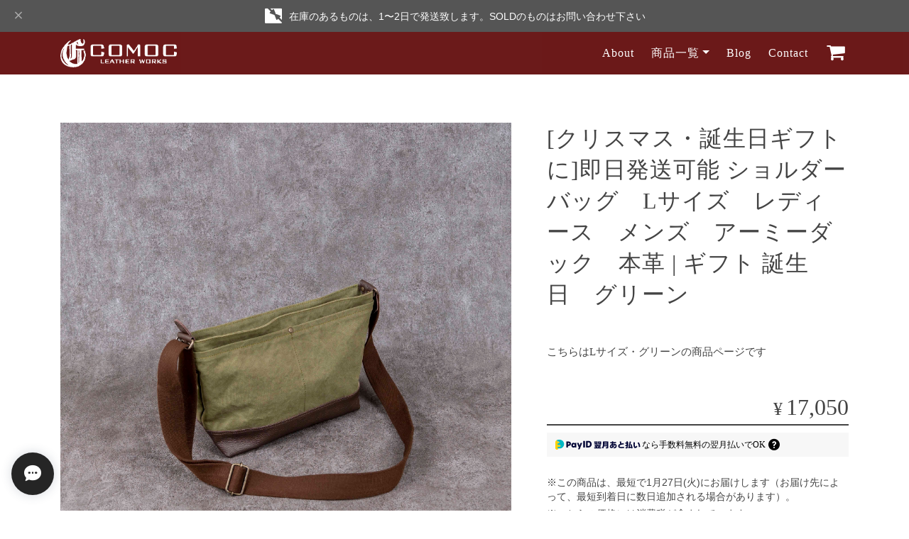

--- FILE ---
content_type: text/css
request_url: https://basefile.akamaized.net/ymtk/69688e07ae95f/relation154.min.css
body_size: 17085
content:
body{background:#fff;}body,p{color:#495158}h1,h2,h3,h4,h5,h6{color:#495158}.cards-2 .card-body p,.iconcard-text p{color:#495158}.copyright{background-color:#333940}.basic-2,.basic-1.faqblc{background-color:rgba(0,0,0,.03);}.oddCount{padding:4rem 0 0 0;}.blockOrder{display:flex;flex-direction:column;}.leadtext{order:1;}#featuredItems{order:2;}#collections{order:3;}.introduction{order:4;}.threeCards{order:5;}.parallaxbox{order:6;}.slidein-1{order:7;}#showcase{order:8;}.split{order:9;}.iconCards{order:10;}.testimonial{order:11;}.appearedmedia{order:12;}.profile{order:13;}.counter{order:14;}#itemblock{order:15;}.flowBlc{order:16;}.action{order:17;}.mapblc{order:18;}.faqblc{order:19;}.banners{order:20;}#instagramfeed{order:21;}.mailmagWidget{order:22;}body,html{width:100%;height:100%;}body,p{font-size:1rem;line-height:1.7rem;font-family:'Hiragino Sans','Hiragino Kaku Gothic ProN','ヒラギノ角ゴ ProN W3',Meiryo,メイリオ,Osaka,'MS PGothic',arial,helvetica,sans-serif;}.HeaderSansserifBold .navbar-custom .navbar-brand .logoText,.HeaderSansserifBold .container h2,.HeaderSansserifBold .container h3,.HeaderSansserifBold .container h4,.HeaderSansserifBold h1,.HeaderSansserifBold .communityItemHeader,.HeaderSansserifBold .communityUrlHeader,.HeaderSansserifBold .communityMain .communityItems .communityItem .communityItemTitle,.HeaderSansserifBold .membership .mypage .card{font-family:"Helvetica Neue","Helvetica","Hiragino Sans","Hiragino Kaku Gothic ProN","Arial","Yu Gothic","Meiryo",sans-serif;font-weight:bold!important;}.HeaderSansserifNormal .navbar-custom .navbar-brand .logoText,.HeaderSansserifNormal .container h2,.HeaderSansserifNormal .container h3,.HeaderSansserifNormal .container h4,.HeaderSansserifNormal h1,.HeaderSansserifNormal .nav-link,.HeaderSansserifNormal .communityItemHeader,.HeaderSansserifNormal .communityUrlHeader,.HeaderSansserifNormal .communityMain .communityItems .communityItem .communityItemTitle,.HeaderSansserifNormal .membership .mypage .card{font-family:"Helvetica Neue","Helvetica","Hiragino Sans","Hiragino Kaku Gothic ProN","Arial","Yu Gothic","Meiryo",sans-serif;font-weight:normal!important;}.HeaderSerif .navbar-custom .navbar-brand .logoText,.HeaderSerif .container h2,.HeaderSerif .container h3,.HeaderSerif .container h4,.HeaderSerif h1,.HeaderSerif .communityItemHeader,.HeaderSerif .communityUrlHeader,.HeaderSerif .nav-link,.HeaderSerif #appsItemCategoryTag,.HeaderSerif .communityMain .communityItems .communityItem .communityItemTitle,.HeaderSerif .membership .mypage .card{font-family:"YuMincho","Hiragino Mincho ProN","Yu Mincho","MS PMincho",serif;font-weight:normal!important;letter-spacing:1px;}.HeaderSerif .container h4{font-weight:bold!important;}.HeaderMaru .navbar-custom .navbar-brand .logoText,.HeaderMaru .container h2,.HeaderMaru .container h3,.HeaderMaru .container h4,.HeaderMaru h1,.HeaderMaru .communityItemHeader,.HeaderMaru .communityUrlHeader,.HeaderMaru .nav-link,.HeaderMaru #appsItemCategoryTag,.HeaderMaru .communityMain .communityItems .communityItem .communityItemTitle,.HeaderMaru .membership .mypage .card{font-family:"ヒラギノ丸ゴ Pro W4","ヒラギノ丸ゴ Pro","Hiragino Maru Gothic Pro","ヒラギノ角ゴ Pro W3","Hiragino Kaku Gothic Pro","HG丸ｺﾞｼｯｸM-PRO","HGMaruGothicMPRO";font-weight:bold!important;letter-spacing:1px;}.HeaderMaru .container h4{font-weight:bold!important;}.bodySansserif p,.bodySerif #itemAttention p,.bodySerif .communityRegister p,.bodySerif .informationBannerText p{font-family:'Hiragino Sans','Hiragino Kaku Gothic ProN','ヒラギノ角ゴ ProN W3',Meiryo,メイリオ,Osaka,'MS PGothic',arial,helvetica,sans-serif}.bodySerif p,.bodySerif dd,.bodySerif table,.bodySerif .about,.bodySerif .blog_body,.bodySerif #itemSelect{font-family:"Times New Roman","YuMincho","Hiragino Mincho ProN","Yu Mincho","MS PMincho",serif}.bodyMaru p,.bodyMaru .about,.bodyMaru #itemSelect,.bodyMaru #itemAttention p,.bodyMaru .communityRegister p,.bodyMaru .informationBannerText p,.bodyMaru dd,.bodySerif table,.bodyMaru .blog_body{font-family:"ヒラギノ丸ゴ Pro W4","ヒラギノ丸ゴ Pro","Hiragino Maru Gothic Pro","ヒラギノ角ゴ Pro W3","Hiragino Kaku Gothic Pro","HG丸ｺﾞｼｯｸM-PRO","HGMaruGothicMPRO"}body .membership a.link,body .membership a.edit{font-family:'Hiragino Sans','Hiragino Kaku Gothic ProN','ヒラギノ角ゴ ProN W3',Meiryo,メイリオ,Osaka,'MS PGothic',arial,helvetica,sans-serif;}.frontpage .row{opacity:.1;transform:translate(0,30px);transition:all .7s;}.header .row,.copyright .row,#notpublic .basic-1 .row,.frontpage #itemblock .row{opacity:1;transform:translate(0,0);}.row.effect-scroll{opacity:1;transform:translate(0,0)}h1,h2,h3,h4,h5,h6{font-weight:bold}h1{font-size:2.2rem;line-height:2.4rem;}h2{font-size:1.5rem;line-height:1.6;}h3{font-size:1.2rem;line-height:1.6;}h4{font-size:1.06rem;line-height:1.6;}h5{font-size:1.03rem;line-height:1.6;}h6{font-size:1rem;line-height:1.5rem;}@media (min-width:992px){h2{font-size:2rem;line-height:2.625rem}h3{font-size:1.4rem;line-height:2rem}}ul,ol{list-style:none;}.p-large{font-size:1.125rem;line-height:1.875rem;}.p-small{font-size:.875rem;line-height:1.625rem;}.p-heading{margin-bottom:4.25rem;text-align:center;}.testimonial-text{font-size:.9rem;line-height:1.5;}.HeaderSerif p.testimonial-author{font-weight:700;opacity:.6;font-family:helvetica,sans-serif!important;}.li-space-lg li{margin-bottom:.5rem;}a{color:#6f738b;text-decoration:underline;}a:hover{color:#6f738b;text-decoration:underline;}.keycolor{color:#f9636a;}.m-bottom-0{margin-bottom:0;}.m-bottom-1{margin-bottom:1rem;}.m-bottom-2{margin-bottom:2rem;}.m-bottom-3{margin-bottom:3rem;}.m-bottom-4{margin-bottom:4rem;}.m-bottom-5{margin-bottom:5rem;}.m-bottom-6{margin-bottom:6rem;}.hr-heading{display:inline-block;width:5rem;height:.4rem;margin-top:.75rem;margin-bottom:1rem;border:none;}.btn-solid-reg{display:inline-block;padding:1.375rem 2.25rem 1.375rem 2.25rem;border-width:.125rem;border-style:solid;border-radius:2rem;font-weight:bold;font-size:.875rem;line-height:0;text-decoration:none;transition:all .2s;}.btn-solid-reg:hover{text-decoration:none;transform:scale(1.1,1.1);}.btn-solid-lg{display:inline-block;padding:1rem 2rem;border-width:.125rem;border-style:solid;border-radius:2rem;font-weight:bold;font-size:.875rem;line-height:1.2;text-decoration:none;transition:all .2s;}.btn-solid-lg:hover{text-decoration:none;transform:scale(1.1,1.1);}.my-mfp-slide-bottom .zoom-anim-dialog{opacity:0;transition:all .2s ease-out;-webkit-transform:translateY(-1.25rem) perspective(37.5rem) rotateX(10deg);-ms-transform:translateY(-1.25rem) perspective(37.5rem) rotateX(10deg);transform:translateY(-1.25rem) perspective(37.5rem) rotateX(10deg);}.my-mfp-slide-bottom.mfp-ready .zoom-anim-dialog{opacity:1;-webkit-transform:translateY(0) perspective(37.5rem) rotateX(0);-ms-transform:translateY(0) perspective(37.5rem) rotateX(0);transform:translateY(0) perspective(37.5rem) rotateX(0)}.my-mfp-slide-bottom.mfp-removing .zoom-anim-dialog{opacity:0;-webkit-transform:translateY(-.625rem) perspective(37.5rem) rotateX(10deg);-ms-transform:translateY(-.625rem) perspective(37.5rem) rotateX(10deg);transform:translateY(-.625rem) perspective(37.5rem) rotateX(10deg)}.my-mfp-slide-bottom.mfp-bg{opacity:0;transition:opacity .2s ease-out;}.my-mfp-slide-bottom.mfp-ready.mfp-bg{opacity:.8;}.my-mfp-slide-bottom.mfp-removing.mfp-bg{opacity:0;}@-webkit-keyframes fadeIn{from{opacity:0}to{opacity:1}}@keyframes fadeIn{from{opacity:0}to{opacity:1}}.fadeIn{-webkit-animation:fadeIn .6s;animation:fadeIn .6s;}@-webkit-keyframes fadeOut{from{opacity:1}to{opacity:0}}@keyframes fadeOut{from{opacity:1}to{opacity:0}}.fadeOut{-webkit-animation:fadeOut .8s;animation:fadeOut .8s;}.navbarWrap{position:relative}.informationBannerText p{margin:0;font-size:inherit;color:inherit;line-height:inherit;}a.informationBanner{text-decoration:none;color:inherit;}.infoBanner{position:relative;top:0;z-index:99999;width:100%;-webkit-transition:.3s ease-in-out;-moz-transition:.3s ease-in-out;-o-transition:.3s ease-in-out;transition:.3s ease-in-out;}@media (max-width:992px){.navbarFixed .infoBanner{margin-top:60px}}.navbar{padding:.2rem 1rem!important}.navbar-custom{min-height:60px;box-shadow:0 .0625rem .375rem 0 rgba(0,0,0,.1);font:400 1rem/1rem 'Hiragino Sans','Hiragino Kaku Gothic ProN','ヒラギノ角ゴ ProN W3',Meiryo,メイリオ,Osaka,'MS PGothic',arial,helvetica,sans-serif;opacity:.9;-webkit-transition:.3s ease-in-out;-moz-transition:.3s ease-in-out;-o-transition:.3s ease-in-out;transition:.3s ease-in-out}.navbar-custom:hover{opacity:1;}.frontpage .navbar-collapse{align-self:flex-start;align-items:flex-start}.navbar-custom .navbar-brand img{max-height:40px;}.navbar-custom .navbar-brand{font:700 1.6rem/2rem "Helvetica",sans-serif;text-decoration:none;white-space:normal!important;word-break:break-all;max-width:82%;}.navbar-custom .navbar-brand.sizeS{line-height:.7em}.navbar-custom .navbar-brand.sizeS .logoText{font-size:.7em}.navbar-custom .navbar-brand.sizeXS{line-height:.6em}.navbar-custom .navbar-brand.sizeXS .logoText{font-size:.6em}@media (min-width:992px){.navbar-custom .navbar-brand .logoText{vertical-align:middle;}.navbar-custom .navbar-brand{font:700 2rem/2.2rem "Helvetica",sans-serif}.navbar-custom .navbar-brand.sizeS{line-height:.8em}.navbar-custom .navbar-brand.sizeS .logoText{font-size:.8em}.navbar-custom .navbar-brand.sizeXS{line-height:.65em}.navbar-custom .navbar-brand.sizeXS .logoText{font-size:.65em}.navbar-custom .navbar-brand span.logoText{max-width:350px;display:inline-block}}.navbar-custom .navbar-nav{margin-top:.75rem;margin-bottom:.5rem;white-space:nowrap}@media (min-width:992px){.navbar-custom .navbar-nav{align-items:center;font-size:.95rem}}@media (min-width:1200px){.navbar-custom .navbar-nav{font-size:1rem}}.navbar-custom .nav-item .nav-link{cursor:pointer;padding:.75rem .75rem;text-decoration:none;transition:all .2s ease;font-weight:bold}.navbar-custom .dropdown:hover>.dropdown-menu{display:block;min-width:14rem;max-width:28rem;animation:fadeDropdown .2s}@media only screen and (max-width:979px){.navbar-custom .dropdown>.dropdown-menu{display:block;}}@keyframes fadeDropdown{0%{opacity:0}100%{opacity:1}}.navbar-custom .dropdown-toggle{cursor:default}.navbar-custom .dropdown-toggle:focus{outline:0}.navbar-custom .dropdown-menu{margin-top:0;padding-top:0;padding-bottom:0;border:none;border-radius:.35rem}.navbar-custom .appsItemCategoryTag_child a{text-decoration:none;font-size:.9rem;line-height:1;display:block;width:100%;padding:.5rem 1.5rem;clear:both;font-weight:400;text-align:inherit;white-space:normal;word-break:break-all;background-color:transparent;border:0}.navbar-custom .appsItemCategoryTag_lowerchild{display:none}.dropdown-menu ul,.dropdown-menu ul li{padding:0;margin:0}.navbar-custom .navbar-toggler{padding:0;border:none;font-size:1.8rem;outline:none;opacity:.8;}.navbar-custom button[aria-expanded='false'] .navbar-toggler-awesome.fa.fa-times{display:none;}.navbar-custom button[aria-expanded='false'] .navbar-toggler-awesome.fa.fa-bars{display:inline-block;}.navbar-custom button[aria-expanded='true'] .navbar-toggler-awesome.fa.fa-bars{display:none;}.navbar-custom button[aria-expanded='true'] .navbar-toggler-awesome.fa.fa-times{display:inline-block;margin-right:.125rem;}.navbar-nav li.membericon a{font-size:1.7rem;padding:0 5px 0 10px;}.navbar #baseMenu>ul{margin:0;padding-left:10px;}.navbar #baseMenu li.base{display:none}.navbar #baseMenu li.cart{padding-left:4px;}.navbar #baseMenu li.cart img{visibility:hidden}.navbar #baseMenu li.cart a{position:relative;width:31px;display:block;}.navbar #baseMenu li.cart a::after{font-family:FontAwesome;position:absolute;top:0;left:0;color:#fff}.navbar .bagstyle #baseMenu li.cart a::after{content:"\f290";font-size:1.4rem;top:6px;}.navbar .cartstyle #baseMenu li.cart a::after{content:"\f07a";font-size:1.7rem;top:6px;}.frontpage .navbar .bagstyle #baseMenu li.cart a::after{top:9px;}.frontpage .navbar .cartstyle #baseMenu li.cart a::after{top:10px;}.cart{position:relative}.cart-badge{display:block!important}.cart-qty{position:absolute;z-index:1;min-width:15px;padding:0 1px;background:#fa5171;border-radius:50%;color:#fff;font-size:11px;font-weight:700;line-height:15px;text-align:center;font-family:Arial,Helvetica,sans-serif}.cartstyle .cart-qty{top:-3px;right:0}.bagstyle .cart-qty{top:1px;right:4px}.frontpage .cartstyle .cart-qty{top:1px;right:0}.frontpage .bagstyle .cart-qty{top:1px;right:4px}.copyright .cart-qty{top:-3px;right:-5px}.header{position:relative;background:url('https://basefile.akamaized.net/ymtk/5db835fc68e6e/placeholder-image.png') center center no-repeat;background-size:cover;text-align:center;min-height:94vh}.header .heightAjust{padding-top:7rem;padding-bottom:10rem}.infoBannerAppTrue .header .heightAjust{padding-top:10em;}.header .text-container{margin-bottom:4rem;color:#5ebbbb}.header h1{margin-bottom:1rem;color:#ffffff;word-break:break-word;}.header h1.serif{font-family:'Georgia',serif;font-weight:normal!important;}.header h1.sansserifNormal{font-family:'Helvetica',sans-serif;font-weight:normal!important;}.header h1.sansserifBold{font-family:'Helvetica',sans-serif;font-weight:bold!important;}.header h1.handwritten{font-family:'Satisfy',cursive}.header h1.sizeXL{font-size:3.5rem;line-height:1.1em;}.header h1.sizeL{font-size:3.2rem;line-height:1.2em;}.header h1.sizeM{font-size:2.7rem;line-height:1.2em;}.header h1.sizeS{font-size:2rem;line-height:1.4em;}@media (min-width:992px){.header h1.sizeXL{font-size:5.5rem;line-height:1.1em;}.header h1.sizeL{font-size:4.5rem;line-height:1.1em;}.header h1.sizeM{font-size:3rem;line-height:1.2em;}.header h1.sizeS{font-size:2rem;line-height:1.4em;}.frontpage .header .shadowed h1{text-shadow:0 1px 10px rgba(0,0,0,.4);}.frontpage .header .shadowed .p-large{text-shadow:0 1px 10px rgba(0,0,0,.5);}.frontpage .navbar-custom.shadowed .nav-item .nav-link,.frontpage .navbar-custom.shadowed .logoText,.frontpage .navbar-custom.shadowed form#hsearch:after{text-shadow:0 0 6px rgba(0,0,0,.3);}}.header .p-large{margin-bottom:1.875rem;color:#ffffff;font-size:1rem;line-height:1.7rem}@media (min-width:992px){.header .p-large{font-size:1.2rem;}}.header .btn-solid-lg:hover{border:.125rem solid #ffffff;color:#ffffff;}.header .video-wrapper{position:relative;}img.videoThumbAlt{width:600px;height:150px;}@media (min-width:992px){img.videoThumbAlt{width:600px;height:400px}}.header .video-play-button{position:absolute;z-index:10;top:50%;left:50%;display:block;box-sizing:content-box;width:2rem;height:2.75rem;padding:1.125rem 1.25rem 1.125rem 1.75rem;border-radius:50%;-webkit-transform:translateX(-50%) translateY(-50%);-ms-transform:translateX(-50%) translateY(-50%);transform:translateX(-50%) translateY(-50%)}@media (min-width:992px){.header .video-play-button{left:46%}}.header .video-play-button::before{content:"";position:absolute;z-index:0;top:50%;left:50%;display:block;width:4.75rem;height:4.75rem;border-radius:50%;animation:pulse-border 1500ms ease-out infinite;-webkit-transform:translateX(-50%) translateY(-50%);-ms-transform:translateX(-50%) translateY(-50%);transform:translateX(-50%) translateY(-50%);}.header .video-play-button::after{content:"";position:absolute;z-index:1;top:50%;left:50%;display:block;width:4.375rem;height:4.375rem;border-radius:50%;transition:all 200ms;-webkit-transform:translateX(-50%) translateY(-50%);-ms-transform:translateX(-50%) translateY(-50%);transform:translateX(-50%) translateY(-50%);}.header .video-play-button span{position:relative;display:block;z-index:3;top:.375rem;left:.25rem;width:0;height:0;color:#fff;border-left:1.625rem solid;border-top:1rem solid transparent;border-bottom:1rem solid transparent;border-left-color:#ffffff;}@keyframes pulse-border{0%{transform:translateX(-50%) translateY(-50%) translateZ(0) scale(1);opacity:1}100%{transform:translateX(-50%) translateY(-50%) translateZ(0) scale(1.5);opacity:0}}.header{overflow:hidden;}.header .no{padding:5rem;}.header .slant .decoration-frame{position:absolute;bottom:-1px;left:0;width:100%;height:4.25rem;margin-top:-1px}.header .slant .decoration-frame.decolation-overlay{height:6.25rem;opacity:.7}.header .wave .decoration-frame{position:absolute;bottom:0;left:0;width:100%;height:6.25rem;margin-top:-1px}.header .wave .decoration-frame.decolation-overlay{opacity:.7;bottom:15px;width:110%;left:-10%}.header .triangle .decoration-frame{position:absolute;bottom:0;left:-1%;width:102%;height:auto;margin-bottom:-1px;}.pinnedBlog{border:7px solid rgba(232,232,238,.4);border-radius:.6rem;padding:1rem;text-align:center;}.pinnedBlog p{font-size:1.2rem;margin-bottom:0}.pinnedBlog p a{text-decoration:none;}.pinnedBlog i.fas{padding-right:.5rem;font-size:1.3rem;}.basic-1.leadtext{padding-top:5.5rem;padding-bottom:3.5rem;}p.leadbody{padding:2rem 0;font-size:1.2rem;line-height:1.9;}#featuredItems{padding-top:5rem;padding-bottom:5.5rem;text-align:center;}#featuredItems .item-image,#featuredItems .item-body{padding:0 1rem;}#featuredItems .item-body{padding:1.5rem 2rem;margin-bottom:2rem;}#featuredItems .item-body a{text-decoration:none;}#featuredItems .item-title{margin:0 0 1rem 0;vertical-align:middle;}#featuredItems .itemDescription{padding:0 0 1rem 0;}a.toItemPage{text-decoration:none;font-weight:600;font-size:.9rem;color:#fff;padding:4px 20px;display:inline-block;margin:0 auto;margin-top:1rem;border-radius:2rem;}#featuredItems .col-lg-12 img.img-fluid{width:100%}#featuredItems .col-lg-6 img.img-fluid,#featuredItems .col-lg-4 img.img-fluid{width:100%}#featuredItems .label_image{width:55px;height:55px;}#featuredItems .col-lg-12 .label_image{left:2%!important}@media (min-width:1006px){#featuredItems .col-lg-12 .label_image{left:10%!important}}#featuredItems .col-lg-6 .label_image{left:2%!important}@media (min-width:1006px){#featuredItems .col-lg-6 .label_image{left:3%!important}}#featuredItems .col-lg-4 .label_image{left:2%!important}@media (min-width:1006px){#featuredItems .col-lg-4 .label_image{left:1%!important}}@media (min-width:992px){#featuredItems .col-lg-12 img.img-fluid{max-width:80%}#featuredItems .item-title .label_image{height:50px;width:50px}}.introduction{}.basic-1.introduction{width:100%;padding-top:5rem!important;padding-bottom:4rem!important;text-align:center}.introduction .chapter-title{margin-bottom:.8rem;}.introContsL .row .introContsText{padding-right:15px;}.introContsR .row .introContsText{padding-left:15px;}.introduction img{max-width:100%;margin-bottom:1rem}.introConts{text-align:left;margin:2rem 0 2rem 0}@media screen and (min-width:992px){.introConts{margin:2rem 0 6rem 0;}}.introConts .chapter-title{margin-bottom:1rem;}.introContsL .row .slideContsText{padding-right:30px;}.introContsR .row .slideContsText{padding-left:30px;}.introContsR .row{flex-direction:row}.introContsL .row{flex-direction:row-reverse;}#collections{padding:3.5rem 0 3rem 0;}#collections .catcards{padding-top:0;padding-bottom:0;text-align:center;display:flex;flex-wrap:wrap;justify-content:space-around;align-items:flex-start;}#collections .catcard img{width:100%;vertical-align:bottom;}#collections .catcards.clm11 .catcard{flex-basis:100%;margin:9px 0;}#collections .catcards.clm21 .catcard,#collections .catcards.clm22 .catcard{flex-basis:48%;margin:10px 0;}#collections .catcards.clm31 .catcard,#collections .catcards.clm32 .catcard{flex-basis:31.5%;margin:12px 0;}#collections .catcards.clm41 .catcard,#collections .catcards.clm42 .catcard{flex-basis:23.5%;margin:10px 0;}#collections .catcards .catcard a{text-decoration:none;}#collections .catcards .card-image{overflow:hidden;border-radius:.25rem;}#collections .catcards .card-image img{max-width:100%;margin:0;border-radius:.25rem;transition:all .3s;}#collections .catcards a .card-image:hover img{-moz-transform:scale(1.1);-webkit-transform:scale(1.1);transform:scale(1.1);}@media only screen and (max-width:767px){#collections .catcards.clm21 .catcard,#collections .catcards.clm31 .catcard,#collections .catcards.clm41 .catcard{flex-basis:100%;margin:9px 0}#collections .catcards.clm22 .catcard,#collections .catcards.clm32 .catcard,#collections .catcards.clm42 .catcard{flex-basis:47%;margin:8px 0}}.cards-1{padding-top:4rem;padding-bottom:3rem;text-align:center;}.cards-1 h2{margin-bottom:1rem;}.cards-1 .p-large{margin-bottom:2.25rem;}.popup-gallery{margin:2rem 0 0 0;}.cards-1 .card{margin-bottom:2rem;border:0;background-color:transparent!important;display:inline-block;width:42%;margin-right:3%;margin-left:3%;vertical-align:top;}.cards-1 .card a,.cards-2 .card a{text-decoration:none;}.mfp-image-holder .mfp-content{max-width:80%!important;}.cards-1 .card-image,#itemblock .card-image,.categoryItems .card-image,.relatedItems .card-image,.communityImageContainer{overflow:hidden;}.cards-1 .card-image img,#itemblock .card-image img,.categoryItems .card-image img,.relatedItems .card-image img,.communityImageContainer img{margin:0;transition:all .3s;}.cards-1 .card-image:hover img,#itemblock .card-image:hover img,.categoryItems .card-image:hover img,.relatedItems .card-image:hover img,.communityImageContainer:hover img{-moz-transform:scale(1.1);-webkit-transform:scale(1.1);transform:scale(1.1);}.cards-1 .card-image,.cards-1 .card-image img{border-radius:.25rem;}.cards-1 .card-body{padding:.875rem 0 0 0;}.cards-2{padding-top:2.5rem;padding-bottom:3.5rem;text-align:center}@media screen and (min-width:992px){.cards-2{padding-top:4.5rem}}.cards-2 .card{margin-bottom:3.5rem;border:none;color:#495158;background-color:#ffffff;align-items:stretch}.cards-2 .card h4{color:#495158!important;}.cards-2 .card-title{margin-bottom:.5rem;line-height:1.4}@media screen and (max-width:768px){.cards-2 #itemthumbs.sm-1clm .card{}.cards-2 #itemthumbs.sm-2clm .card{display:inline-block;width:45%;margin-right:2%;margin-left:2%;vertical-align:top;font-size:.8rem;margin-bottom:1.8rem}.cards-2 #itemthumbs.sm-2clm .card:nth-child(even){margin-right:1%}.cards-2 #itemthumbs.sm-2clm .card:nth-child(odd){margin-left:1%}.cards-2 #itemthumbs.sm-2clm .card h4.card-title{font-size:.8rem;margin:0 0 .5rem 0}.cards-2 #itemthumbs.sm-2clm .card .card-body{padding:.8rem;}.cards-2 #itemthumbs.sm-2clm .card .item-meta .item-price{margin:6px 0 0 0;}.cards-2 #itemthumbs.sm-2clm .card .item-meta .discountrate{padding:4px 10px 4px 8px;font-size:.6rem!important;}.cards-2 #itemthumbs.sm-2clm .card .item-meta .preOrder,.cards-2 #itemthumbs.sm-2clm .card .item-meta .lottery,.cards-2 #itemthumbs.sm-2clm .card .item-meta .takeout,.cards-2 #itemthumbs.sm-2clm .card .item-meta .community{padding:6px 10px 4px 10px;font-size:.6rem;}.cards-2 #itemthumbs.sm-2clm .card .item-meta .soldout span{padding:6px 6px 4px 6px;font-size:.6rem}}.cards-2 .card-image img{vertical-align:bottom;width:100%}.cards-2 .card .fas{color:#e8505b;font-size:3.5rem;}.cards-2 .card-body{padding:1.3rem;}.cards-2 .card-body p{margin:0;}.cards-2 .card-body.notitle.nobody{display:none;}.cards-2.relatedItems .card{display:inline-block;width:30%;vertical-align:top;font-size:.8rem;margin:0;}.cards-2.relatedItems .card:nth-child(2){margin-right:2%;margin-left:2%;}@media screen and (max-width:768px){.cards-2.relatedItems .card h4.card-title{font-size:.8rem;margin:0 0 .3rem 0;font-weight:normal!important}.cards-2.relatedItems .card .card-body{padding:.5rem;}.cards-2.relatedItems .card .item-price{font-size:.7rem;margin:6px 0 0 0;}}.FullwidthImg{padding-top:6rem;padding-bottom:2rem;text-align:center;height:70vh;background-position:center center;background-repeat:no-repeat;background-size:cover;}.slidein-1{padding-top:5rem;padding-bottom:4rem;text-align:center;}.slide-contents{position:relative;overflow:hidden;width:100%;margin:0 auto}.slideConts{margin:40px auto;}.slideConts img{max-width:100%;margin-bottom:1rem;}.slideConts .chapter-title{margin-bottom:.5rem;}.slideContsL .row .slideContsText{padding-right:15px;}.slideContsR .row .slideContsText{padding-left:15px;}.basic-1{padding-top:6.5rem;padding-bottom:7.5rem;}.basic-1 h2{margin-bottom:0;text-align:center;}.basic-1 .heading-container{margin-bottom:2rem;text-align:center;}.basic-1 .text-container.faqtopics{padding:2.5rem 1rem 2rem 1rem;border-radius:.25rem;background-color:#ffffff;}.basic-1 .faqtopics .chapter-title{margin-bottom:1.375rem;padding-top:.625rem;padding-bottom:.625rem;padding-left:2.5rem;border-radius:.3rem;position:relative;overflow:hidden;}.basic-1 .faqtopics .chapter-title::before{content:"?";font-size:2.6rem;position:absolute;z-index:0;top:-.2rem;left:.2em;transform:rotate(-15deg);opacity:.2;}.basic-1 .text-container p{color:#384653;margin-bottom:3rem;position:relative;}.basic-1 .text-container p a{text-decoration:none;}.basic-1 .free{color:#000;}.flowlist{border:7px solid;border-radius:.6rem;list-style:none;padding-left:0;background:rgba(255,255,255,.9);}.flowlist li{padding:30px;}.flowlist>li:not(:last-child){border-bottom:7px solid;position:relative;}.flowlist>li:not(:last-child)::before,.flowlist>li:not(:last-child)::after{content:"";border:solid transparent;position:absolute;top:100%;left:50%;-webkit-transform:translateX(-50%);transform:translateX(-50%);}.flowlist>li:not(:last-child)::before{border-width:27px;}.flowlist>li:not(:last-child)::after{border-width:17px;border-top-color:#edf0f3;}.flowlist>li div{width:100%;margin:0;display:-webkit-box;display:-ms-flexbox;display:flex;-webkit-box-align:center;-ms-flex-align:center;align-items:center;display:block;}.flowlist>li div h4{font-size:1rem;-ms-flex-preferred-size:80%;flex-basis:80%;margin-right:1vw;text-align:center;}.flowlist>li div h4 .icon{font-size:1rem;padding:5px 10px;margin-bottom:10px;display:block;border-radius:20px;}.basic-1 .text-container .flowlist p{margin-bottom:0}.flowlist,.flowlist>li:not(:last-child){border-color:#edf0f3!important;}.flowlist>li:not(:last-child)::before{border-top-color:#edf0f3!important;}.split .area-1{height:27rem;background-position:left center;background-repeat:no-repeat;background-size:cover;}.split .area-2{padding-top:6.5rem;padding-bottom:7rem;}.split h2{margin-bottom:0;color:#ffffff;}.split .hr-heading{margin-bottom:1.375rem;background-color:#ffffff;}.split p{color:#ffffff;}.split .list-unstyled{margin-bottom:1.75rem;color:#ffffff;}.split .list-unstyled .fas{color:#ffffff;font-size:.875rem;line-height:1.75rem;}.split .list-unstyled .media-body{margin-left:.375rem;}.split .btn-solid-reg:hover{border:.125rem solid #ffffff;color:#ffffff;}.basic-2{padding-top:6.5rem;padding-bottom:4rem;text-align:center;}.basic-2 h2,.basic-2 hr{}.basic-2 .iconcard-container{background:#fff;margin-bottom:3.25rem;padding:1.5rem 1.5rem .5rem 1.5rem;border-radius:.25rem;box-shadow:0 0 .7rem 0 rgba(0,0,0,.1);border-radius:.7rem;text-align:center;}.basic-2 .iconcard-icon{margin-bottom:.8rem;}.basic-2 .iconcard-icon .fa{font-size:3.2rem;line-height:3.2rem;}.basic-2 .iconcard-text p{font-size:1.2rem;}.testimonial h3{text-align:center;padding-bottom:3rem;}.slider{padding-top:6rem;padding-bottom:5rem;}.slider .slider-container{position:relative;}.slider .swiper-container{position:static;width:90%;text-align:center;}.slider .swiper-button-prev:focus,.slider .swiper-button-next:focus{outline:none;}.slider .swiper-button-prev{left:-.5rem;background-image:url("data:image/svg+xml;charset=utf-8,%3Csvg%20xmlns%3D'http%3A%2F%2Fwww.w3.org%2F2000%2Fsvg'%20viewBox%3D'0%200%2028%2044'%3E%3Cpath%20d%3D'M0%2C22L22%2C0l2.1%2C2.1L4.2%2C22l19.9%2C19.9L22%2C44L0%2C22L0%2C22L0%2C22z'%20fill%3D'%23585f63'%2F%3E%3C%2Fsvg%3E");background-size:1.125rem 1.75rem;}.slider .swiper-button-next{right:-.5rem;background-image:url("data:image/svg+xml;charset=utf-8,%3Csvg%20xmlns%3D'http%3A%2F%2Fwww.w3.org%2F2000%2Fsvg'%20viewBox%3D'0%200%2028%2044'%3E%3Cpath%20d%3D'M27%2C22L27%2C22L5%2C44l-2.1-2.1L22.8%2C22L2.9%2C2.1L5%2C0L27%2C22L27%2C22z'%20fill%3D'%23585f63'%2F%3E%3C%2Fsvg%3E");background-size:1.125rem 1.75rem;}.slider .card{position:relative;border:none;background-color:transparent;}.slider .card-image{width:6rem;height:6rem;margin-right:auto;margin-bottom:.25rem;margin-left:auto;border-radius:50%;}.slider .card-body{padding-bottom:0;}.slider .testimonial-text{margin-bottom:.5rem;}.slider .testimonial-author{margin-bottom:0;font-size:.85rem;}.basic-5{padding-top:4rem;padding-bottom:3.5rem;text-align:center;background:rgba(255,255,255,.5);}.basic-5 h3{margin-bottom:2.5rem;}.basic-5 img{display:block;max-width:100%;height:auto;margin-bottom:2.25rem;margin-left:auto;margin-right:auto}.basic-5 .imageNum1 img,.basic-5 .imageNum11 img,.basic-5 .imageNum111 img,.basic-5 .imageNum1111 img{width:60%;}.basic-4.profile{padding-top:5rem;padding-bottom:5.5rem;background-size:cover;}.basic-4 .text-container{margin-bottom:3rem;}.basic-4 h2{margin-bottom:0;}.basic-4 .hr-heading{margin-bottom:1rem;}.basic-4.profile .text-container a{word-break:break-all;line-height:1}.counter{padding-top:6.5rem;padding-bottom:4.5rem;background:url('https://basefile.akamaized.net/ymtk/5db835fc68e6e/placeholder-image.png') center center no-repeat;background-size:cover;text-align:center;position:relative;z-index:0;overflow:hidden}.counter::before{content:'';background:inherit;-webkit-filter:blur(5px);-moz-filter:blur(5px);-o-filter:blur(5px);-ms-filter:blur(5px);filter:blur(5px);position:absolute;top:-5px;left:-5px;right:-5px;bottom:-5px;z-index:-1;}.counter .image-container{margin-bottom:3rem;}.counter #counter{margin-bottom:1.5rem;}.counter h4,.counter #counter .counter-info,.counter #counter .counter-value{text-shadow:0 0 20px rgba(0,0,0,.35);}.counter #counter .cell{text-align:center;display:inline-block;width:4.25rem;margin-right:1.5rem;margin-bottom:2rem;margin-left:1.5rem;vertical-align:top}.counter #counter .counter-value{color:#ffffff;font-weight:700;font-size:2rem;line-height:2rem;vertical-align:middle;font-family:Helvetica,sans-serif;}.counter #counter .counter-info{margin-bottom:0;color:#ffffff;font-size:.875rem;line-height:1rem;vertical-align:middle;min-height:2rem;}@media (min-width:992px){.counter #counter .cell{width:6.25rem}.counter #counter .counter-value{font-size:3rem;line-height:3.625rem}}#itemblock .hr-heading{margin-bottom:3rem;}#itemblock .searchWidget{padding:0 0 4rem 0}.item-meta .card-title{word-wrap:break-word;overflow-wrap:break-word;margin:1rem 0}.item-meta span{vertical-align:baseline}.item-meta .item-price{line-height:1.2;color:#878787;color:#495158!important;display:block;vertical-align:middle;word-break:break-all;margin:10px 0 0 0}.item-meta .item-price:first-letter{font-size:.9em;}.item-meta .soldout{padding:.3rem 0 0 0;}.item-meta .soldout span{margin:5px 5px 0 5px;font-weight:bold;display:inline-block;color:#fff;font-size:.8rem;line-height:1;letter-spacing:1px;border-radius:2px;background:#f86b6b;padding:10px 12px 8px 12px;color:#fff;margin:5px 15%;display:block}.action{padding-top:3.25rem;padding-bottom:3.25rem;text-align:center}.action .text-container{padding:2.5rem 1rem;background:#fff;border-radius:1rem;}.action h2,.action .p-heading{color:#495158;}.action h2{margin-bottom:.75rem;}.action .p-heading{margin-bottom:3rem;}.action .label-control{left:2.125rem;}.action .form-control-input{padding-left:2rem;}@media (min-width:992px){.action{padding-top:5.25rem;padding-bottom:7rem}.action .btn-solid-lg{padding:1rem 3.625rem;border-radius:2rem;font-size:1.4rem}.action .text-container{padding:6.5rem 1rem 5.75rem 1rem}}.basic-1.banners{background:rgba(255,255,255,.9);text-align:center;padding-top:1.5rem;padding-bottom:2rem}.basic-1.banners img{max-width:100%;}.basic-1.banners .col-lg-6{margin:2rem 0}.footer{padding-top:2.5rem;padding-bottom:2.5rem;text-align:center;background-color:#f0f1f3;}.footer a{color:#ffffff!important;text-decoration:none;}.footer h3{margin-bottom:1.875rem;color:#ffffff;}.footer .social-container{padding:.8rem 0;}.footer .social-container a{font-size:1.5rem;display:inline-block;margin:.2rem .6rem;vertical-align:middle;}.footer .social-container a img{transition:width .2s;}.footer .social-container a i{transition:font-size .2s;}.footer .social-container .fa-youtube-play{font-size:2rem;}.footer .social-container.colored .fa-youtube-play{color:#c4302b}.footer .social-container.gray .fa-youtube-play{color:#777;}.footer .social-container.gray a img{-webkit-filter:grayscale(100%);-moz-filter:grayscale(100%);-ms-filter:grayscale(100%);-o-filter:grayscale(100%);filter:grayscale(100%)}@media screen and (max-width:480px){.footer .social-container{padding:0 0}.footer .social-container a{margin:.2rem .4rem;}.footer .social-container a img{width:22px;height:auto;}.footer .social-container .fa-youtube-play{font-size:1.4rem;}.copyright .p-small{font-size:.8rem;line-height:1.2;}.copyright .p-small.statement{font-size:.7rem;}}.copyright{padding-top:1.5rem;padding-bottom:4rem;border-top:1px solid rgba(255,255,255,.2);text-align:center;}.copyright .list-unstyled li{display:inline-block;margin:0 .5rem .5rem .5rem;}.copyright a{text-decoration:none;color:#928f91!important;}.copyright a.nav-link{padding:0!important;letter-spacing:0!important;}.copyright .statement{color:#928f91;}@media screen and (max-width:480px){.copyright .statement{padding:1rem 0 0 0;font-size:.8rem}}.copyright #baseMenu ul{padding:1.4rem 0 0 0;}.copyright #baseMenu li{display:inline-block;margin:0 6px;}.copyright #baseMenu li img{width:28px;height:auto;vertical-align:bottom;filter:invert(100%)}a.back-to-top{position:fixed;z-index:999;display:none;width:45px;height:45px;border-radius:50%;background:#0b0d0f url("https://basefile.akamaized.net/ymtk/607f640450ae6/up-arrow.png") no-repeat center 47%;background-size:18px 18px;text-indent:-9999px;right:1.2rem;bottom:1.3rem;}a:hover.back-to-top{background-color:#3d4550}.msg_startButton{left:1rem!important;bottom:1.4rem!important;}.staticpageVisual{height:30vh;background-repeat:no-repeat;background-position:center center;background-size:cover;}.navbarFixed.infoBannerAppTrue .staticpageVisual{height:30vh;}.ex-header{padding-top:2rem;padding-bottom:3rem;}.navbarFixed .ex-header{padding-top:6rem}.navbarFixed.infoBannerAppTrue .ex-header{padding-top:3rem}.ex-basic-1{padding-bottom:8rem;}.ex-basic-1.titleIncluded{padding-top:1.7rem}.navbarFixed .ex-basic-1.titleIncluded{padding-top:5rem}.navbarFixed.infoBannerAppTrue .ex-basic-1.titleIncluded{padding-top:0}.staticpageVisual + .ex-basic-1.titleIncluded,.staticpageVisual + .ex-header{padding-top:3rem;}@media (min-width:992px){.staticpageVisual{height:48vh}.navbarFixed.infoBannerAppTrue .staticpageVisual{height:48vh}.navbarFixed .ex-header,.navbarFixed.infoBannerAppTrue .ex-header,.navbarFixed.infoBannerAppTrue .ex-form-1{padding-top:7rem}.ex-basic-1.titleIncluded,.navbarFixed.infoBannerAppTrue .ex-basic-1.titleIncluded{padding-top:5rem}.ex-basic-1.titleIncluded .communityMain h1{padding:3rem 0 1rem 0}.ex-form-1.titleIncluded .inquirySection h1{padding:5rem 0 1rem 0}.navbarFixed .ex-form-1.titleIncluded .inquirySection h1{padding-top:1rem;}.staticpageVisual + .ex-basic-1.titleIncluded .communityMain h1{padding:1rem 0 1rem 0!important;}.staticpageVisual + .ex-basic-1.titleIncluded,.staticpageVisual + .ex-header{padding-top:4rem;}}.ex-basic-1.titleIncluded h2{font-size:1.8rem;margin:3rem 0;}@media screen and (max-width:480px){.ex-basic-1.titleIncluded h2{font-size:1.8rem;line-height:1.2}}.ex-basic-1 .list-unstyled .fa{font-size:.5rem;line-height:1.75rem;}.ex-basic-1 .list-unstyled .media-body{margin-left:.625rem;}.ex-basic-1 .text-box{padding:1.25rem 1.25rem .5rem 1.25rem;background-color:#f3f6f9;}.ex-basic-1 .text-box .text-box-icon{font-size:2.5rem;}.ex-basic-1 .map-responsive{overflow:hidden;position:relative;margin-bottom:3rem;padding-bottom:56.25%;height:0;border-radius:.25rem;}.ex-basic-1 .map-responsive iframe{left:0;top:0;height:100%;width:100%;position:absolute;border:none}.ex-cards-1 .card{margin-bottom:1rem;border:none;background-color:transparent;}.ex-cards-1 .card .fa-stack{width:2em;font-size:1.125rem;}.ex-cards-1 .card .fa-stack-1x{color:#fff;font-weight:700;line-height:2.125rem;}.ex-cards-1 .card .list-unstyled .media-body{margin-left:.75rem;}.ex-cards-1 .card .list-unstyled .media-body h4{margin-bottom:.25rem;}.mapblc .container{text-align:center;padding:3rem 0;}.mapblc .container p{margin-bottom:0;}.embedcode{position:relative;padding-bottom:65vh;height:0;overflow:hidden;}.embedcode iframe{position:absolute;top:0;left:0;width:100%!important;height:100%!important;}#instagramfeed{background:#fff;position:relative}.snptwdgt__headng{margin:50px 0 30px 0}.snptwdgt__subheadng{margin-bottom:20px;}.linktoinstagram{text-align:center;padding:20px 0 60px 0;vertical-align:middle;font-size:1.1em;letter-spacing:1px}.linktoinstagram a{text-decoration:none;}#membership{width:auto!important;padding:0 0 40px 0!important;}.login{padding:0 30px 40px 30px;}.draft{padding:40px 30px;}.draft .message{font-weight:bold!important;}.membership .mypage .img-wrapper .img,.membership .guide .img-wrapper .img{height:auto!important;margin-bottom:15px!important;}@media (max-width:768px){.membership .mypage .img-wrapper .img{object-fit:cover!important}}button#open-modal-button,a.logout,.membership .mypage .logout,.membership .mypage .content .definition-description .edit{background-color:transparent!important;}.membership .edit{padding:15px 13.5px!important;}.membership .mail-address{padding:16px 18px!important;margin:0!important;}.membership .guide .content .heading{font-weight:600;line-height:1.4!important;margin-bottom:20px;}.membershipNav{display:flex;justify-content:space-between;align-items:center;}.membership .guide .register .mail-magazine .mail-magazine-wrapper .label{margin:0!important;}.loginbtn a{-webkit-appearance:none;margin:0 10px;line-height:1;font-size:.8rem;line-height:1;color:#fff!important;background:#000;text-align:center;text-decoration:none;cursor:pointer;letter-spacing:1px;padding:6px 10px;text-align:center;-webkit-font-smoothing:antialiased;outline:0;border-radius:4px}.membershiptop{text-align:center;padding:0 0 7rem 0}.membershiptop a{border:none;background:#c8c8c8;padding:10px 20px;color:#ffffff;border-radius:4px;text-decoration:none}@media only screen and (max-width:767px){.membershipNav{display:block;}.memberCurrent{display:none;}.membershiptop{text-align:center;padding:30px 0}}@media only screen and (max-width:480px){.membershipNav{text-align:center;margin-bottom:10px;}.membershipNav h2{margin-bottom:10px!important;}.loginbtn a{font-size:.7rem;padding:6px 9px}}.exchange-point-wrapper .exchange-point{font-size:.9em!important}.membership .mypage .content .definition-description .point-amount{font-size:1.5em!important}.membership .point-history .content .point-history-summary .point-name,.membership .point-history .content .point-history-summary .description,.membership .mypage .content .customer-info-wrapper .edit-wrapper .edit,.membership .mypage .content .about-wrapper .about,.membership .mypage .leave-wrapper .leave,#membership.membership .mypage .content .definition-description .point-history .link{color:inherit!important}.membership .mypage .card .membership-name,.membership .mypage .content .definition-description .point-amount,.membership .mypage .card .join-date,#membership.membership .mypage .content .definition-description .point-history .link{color:#252525!important}.breadcrumb-bar{background-color:#e9ecef;padding:4em 0 0 0}.infoBannerAppTrue .breadcrumb-bar{padding-top:4em;}.breadcrumb{display:-ms-flexbox;display:flex;-ms-flex-wrap:wrap;flex-wrap:wrap;padding:.75rem 0;margin-bottom:0!important;list-style:none;background-color:transparent;border-radius:.25rem}.breadcrumb a{text-decoration:none;}.breadcrumb__child + .breadcrumb__child{padding-left:.5rem}.breadcrumb__child + .breadcrumb__child::before{display:inline-block;padding-right:.5rem;color:#a9afb4;content:"/"}.breadcrumb__child + .breadcrumb__child:hover::before{text-decoration:underline}.breadcrumb__child + .breadcrumb__child:hover::before{text-decoration:none}.breadcrumb__child .breadcrumb__notlink{color:#a1a6ab}.breadcrumb-bar + .ex-header{padding-top:2rem!important;}.ChildCategories{padding:10px 0}.ChildCategories li{display:inline-block;margin:0 6px 10px 0}.ChildCategories li a{display:inline-block;font-size:.7rem!important;background:rgba(0,0,0,.4);border-radius:.2rem;color:#fff;padding:.5rem .8rem .5rem 1.3rem;position:relative;text-decoration:none;word-break:break-all;line-height:1.2}.ChildCategories li a::before{font-size:.8rem;content:"#";font-weight:bold;position:absolute;font-weight:normal!important;top:.45rem;left:.6rem;opacity:.7;cursor:pointer}.ChildCategories li a:hover{opacity:.8;}.ChildCategories li a:hover::before{opacity:1}.cards-2.categoryItems{padding-top:0;padding-bottom:4.5rem;text-align:center}#itemthumbs .label_image{height:45px!important;width:45px!important;}.fa-spinner{font-size:1.6rem;opacity:.6;}#moreItems{clear:both;text-align:center;padding-top:20px}#moreItems a{text-decoration:none;background:#444;font-weight:600;color:#fff;padding:15px 80px;display:inline-block;margin:0 auto;border-radius:2rem}.errormessage{margin:0 0 5rem 0;}.basic-1.searchWidget{text-align:center;padding-top:3.5rem;padding-bottom:3rem}.searchWidget h5{margin-bottom:1rem;}.basic-1.noItems{background:#fff!important;}.noItems .col-lg-6{margin-bottom:3rem}.categoryMap a{text-decoration:none;}.categoryMap .appsItemCategoryTag_child{word-break:break-all;}.categoryMap ul li{position:relative;padding:0;margin:3px 0;}.categoryMap ul li::before{content:"−";font-size:1rem;position:absolute;top:-.1rem;left:-1.1rem}.categoryMap ul li ul{margin-top:.5em;margin-bottom:.75em;}.categoryMap ul li ul li{margin-bottom:.25em;position:relative;}.categoryMap ul li ul li::before{content:"";position:absolute;top:-.5em;left:-16px;width:10px;height:calc(100% + .75em);border-left:.8px solid #c0c0c0;}.categoryMap ul li ul li:last-child::before{height:calc(1em + .25em);}.categoryMap ul li ul li::after{content:"";position:absolute;top:.75em;left:-16px;width:10px;border-bottom:.8px solid #c0c0c0;}.basic-1.mailmagWidget{text-align:center;background-color:rgba(0,0,0,.03)}.basic-1.mailmagWidget h2{margin-bottom:1rem;line-height:1}.basic-1.mailmagWidget h2 i.fa{padding-right:2px;font-size:.9em;vertical-align:top}.basic-1.mailmagWidget p{padding:0 20%;}.searchWidget .form-group,.noItems .form-group{max-width:20rem;display:inline-block;vertical-align:top;margin-top:1rem}.mailmagWidget .mailMagazineSubscribe_field{}.searchWidget .form-control-input,.noItems .form-control-input,.mailmagWidget .mailMagazineSubscribe_input{display:block;padding:1rem 1rem 1rem 2rem;border:1px solid #c4d8dc;border-right:none;border-radius:2rem;background-color:#fff;color:#384653;transition:all .2s;-webkit-appearance:none;height:3.4rem;width:20rem;border-top-right-radius:0;border-bottom-right-radius:0}.mailmagWidget .mailMagazineSubscribe_input{display:inline-block;width:25rem;}.form-control-input:focus,.mailMagazineSubscribe_input:focus{outline:none;}.searchWidget .form-control-submit-button,.noItems .form-control-submit-button,.mailmagWidget .mailMagazineSubscribe_submit{display:inline-block;width:100%;border:.125rem solid #ffc05a;border-radius:2rem;background-color:#ffc05a;color:#384653;cursor:pointer;transition:all .2s;margin-left:-.375rem;border-top-left-radius:0;border-bottom-left-radius:0;height:3.5rem;width:5rem;margin-left:-.375rem;border-top-left-radius:0;border-bottom-left-radius:0;border:none;line-height:1;padding-top:1rem;padding-bottom:1rem}.mailmagWidget .mailMagazineSubscribe_submit{letter-spacing:2px;}.searchWidget .form-control-submit-button i.fa,.noItems .form-control-submit-button i.fa{font-size:1.3rem!important;}.header .mailmagWidget .mailMagazineSubscribe_input{background-color:rgba(255,255,255,.80);border:1px solid rgba(255,255,255,.15)!important;width:22rem}.header .shadowed .mailmagWidget .mailMagazineSubscribe_input{box-shadow:0 0 5px rgba(0,0,0,.1)}@media only screen and (max-width:979px){.mailmagWidget .mailMagazineSubscribe_input,.header .mailmagWidget .mailMagazineSubscribe_input{width:18rem;}.mailmagWidget p{padding:0 0;}}.basic-1.mailmagWidget p{padding:0 10%;}@media screen and (max-width:480px){.basic-1.mailmagWidget p{padding:0 5%;}.searchWidget .form-control-input,.noItems .form-control-input,.mailmagWidget .mailMagazineSubscribe_input{height:3rem;width:18rem;padding:.5rem .5rem .5rem 1rem}.searchWidget .form-control-submit-button,.noItems .form-control-submit-button,.mailmagWidget .mailMagazineSubscribe_submit{height:3rem;width:3.5rem}.mailmagWidget .mailMagazineSubscribe_input{width:15rem;}}@media screen and (max-width:375px){.searchWidget .form-control-input,.noItems .form-control-input,.mailmagWidget .mailMagazineSubscribe_input,.header .mailmagWidget .mailMagazineSubscribe_input{width:16rem;}}@media screen and (max-width:350px){.searchWidget .form-control-input,.noItems .form-control-input,.mailmagWidget .mailMagazineSubscribe_input,.header .mailmagWidget .mailMagazineSubscribe_input{width:14rem;}}@media screen and (max-width:320px){.searchWidget .form-control-input,.noItems .form-control-input,.mailmagWidget .mailMagazineSubscribe_input,.header .mailmagWidget .mailMagazineSubscribe_input{width:12rem;}}.mailMagazineSubscribe_field:not([style*="display:none"]) + div.mailMagazineSubscribe_confirm{display:none}.mailMagazineSubscribe_confirm{background:rgba(255,255,255,1);padding:.8rem 1.1rem;border-radius:.6rem;display:inline-block;color:#f36c6c;font-weight:bold}.header .mailmagWidget .mailMagazineSubscribe_confirm{background:rgba(255,255,255,.7);padding:.5rem 1rem;border-radius:.6rem;font-size:.8em}.mailMagazineSubscribe_form button:disabled,.mailMagazineSubscribe_form button[disabled]{background:#bcbcbc;cursor:wait;}.ex-basic-1.itemDetail{padding-top:3rem!important;padding-bottom:5rem!important;}.navbarFixed .ex-basic-1.itemDetail{padding-top:7rem!important}.navbarFixed.infoBannerAppTrue .ex-basic-1.itemDetail{padding-top:3rem!important}@media (min-width:992px){.ex-basic-1.itemDetail{padding-top:8rem!important}.navbarFixed .ex-basic-1.itemDetail,.navbarFixed.infoBannerAppTrue .ex-basic-1.itemDetail{padding-top:8rem!important}}#item_page_wrap h1.itemTitle{line-height:1.4;font-size:1.5rem;font-weight:normal;padding:0 0 1rem 0}@media (min-width:992px){#item_page_wrap h1.itemTitle{font-size:2rem}}.pswp{z-index:99999999!important;}.pswp__bg{background:rgba(0,0,0,.9)!important;}.pswp__caption__center{font-weight:bold!important;}.pswp__caption__center small{font-size:.7em!important;font-weight:normal;}.pswp img{}#item-photos{margin-bottom:3rem;}#item-photos img.label_image{left:3px!important;}@media (max-width:480px){#item-photos img.label_image{width:50px;height:auto}}#item-photos .photoStage img{max-width:100%;vertical-align:bottom;display:block;}#item-photos .photoStage{position:relative;}.photoThumbs{width:100%;}.photoThumbs ul{padding:0;}.photoThumbs ul li{display:block;float:left;margin-right:.6%;margin-top:.6%}.photoThumbs a img{max-width:100%;vertical-align:bottom}.photoThumbs.thumbClm4 ul li{width:24.55%;}.photoThumbs.thumbClm4 ul li:nth-child(4n){margin-right:0;}.photoThumbs.thumbClm4 ul li:nth-child(4n+1){clear:both}.photoThumbs.thumbClm3 ul li{width:32.93%;}.photoThumbs.thumbClm3 ul li:nth-child(3n){margin-right:0;}.photoThumbs.thumbClm3 ul li:nth-child(3n+1){clear:both}.photoThumbs.thumbClm2 ul li{width:49.7%;}.photoThumbs.thumbClm2 ul li:nth-child(2n){margin-right:0;}.photoThumbs.thumbClm2 ul li:nth-child(2n+1){clear:both}.photoThumbs.thumbClm1{text-align:center;}.photoThumbs.thumbClm1 ul li{float:none;max-width:100%;margin:30px auto 0 auto;}#item_page_wrap #itemAttention{padding:10px 0 0 0;}#item_page_wrap #itemAttention a{font-weight:bold;text-decoration:underline;}#item_page_wrap #itemAttention p{font-size:.9rem;}@media (min-width:992px){#item_page_wrap .col-lg-5{padding-left:35px;}}#appsItemDetailCustom{clear:both;padding:80px 0 0 0;max-width:100%;margin:0 auto}#appsItemDetailCustom #appsItemDetailCustomTag .appsItemDetailCustomTag_heading{font-size:inherit;font-weight:bold;font-size:1.35em}#appsItemDetailCustom #appsItemDetailCustomTag p.appsItemDetailCustomTag_description{font-size:inherit;font-size:1.1em;line-height:1.75em;margin-bottom:50px}#appsItemDetailCustom #appsItemDetailCustomTag .appsItemDetailCustomTag_image{margin-bottom:50px}#appsItemDetailCustom #appsItemDetailCustomTag .appsItemDetailCustomTag_youtube,#appsItemDetailCustom #appsItemDetailCustomTag .appsItemDetailCustomTag_vimeo{margin-bottom:50px}#appsItemDetailCustom #appsItemDetailCustomTag .appsItemDetailCustomTag_slider{margin-bottom:50px}#appsItemDetailCustom #appsItemDetailCustomTag .baseCarousel_2boHcgS0 .baseCarousel__button-next_1NqAAH22,#appsItemDetailCustom #appsItemDetailCustomTag .baseCarousel_2boHcgS0 .baseCarousel__button-prev_1hRzj9o_{background-size:30%}#appsItemDetailCustom #appsItemDetailCustomTag .baseCarousel_2boHcgS0 .baseCarousel__button_3MoazwSm{width:30px;height:48px}#item_page_wrap .itemCommon{margin:80px 0 30px 0;line-height:1.8}#item_page_wrap .itemCommon img{max-width:100%;}#item_page_wrap .itemCommon.border{border:3px solid #eee;border-radius:6px;padding:20px 30px 30px 30px}#item_page_wrap .itemCommon h2{margin-bottom:20px}#item_page_wrap .itemDescription{font-size:.95rem;line-height:1.7em;margin:30px 0 50px;}#item_page_wrap #price{position:relative;font-size:.9em}#item_page_wrap .stockStatus{text-align:right}#item_page_wrap .stockStatus .soldout{font-weight:bold;display:inline-block;color:#fff;font-size:.8rem;line-height:1;letter-spacing:2px;border-radius:2px;background:#f86b6b;;padding:10px 12px 8px 12px;color:#fff}#item_page_wrap #price p{margin:0 0 10px 0;text-align:right;word-break:break-word;font-size:2rem!important;font-weight:normal!important;text-align:right;line-height:1;border-bottom:2px solid #e7e7ed;padding-bottom:8px;margin-bottom:10px}#item_page_wrap #price p .tax{font-size:1rem;padding-left:5px;font-weight:normal;white-space:nowrap;opacity:.8;display:none}#item_page_wrap #price p:first-letter{font-size:1.6rem;padding-right:5px;}@media screen and (max-width:480px){#item_page_wrap #price p{font-size:1.6rem!important;}}#item_page_wrap #price.price_soldout p em{opacity:.5;font-style:normal}.discounted{line-height:1;padding:0 0 6px 0;text-align:right}.properprice{text-decoration:line-through;font-size:1em}.properprice:first-letter{font-size:.8em;}.discountrate{display:inline-block;background:#ee6565;letter-spacing:1px;color:#fff;vertical-align:middle;padding:6px 10px 4px 10px;line-height:1;border-radius:2px;margin-left:10px;font-size:.9em;margin-top:-3px}.item-meta .discountrate{margin-top:0;display:inline-block;font-size:.8rem!important;line-height:1rem;padding:8px 20px 7px 20px;margin:0 0 .5rem 0}.discountprice{color:#f25656;font-weight:bold;word-break:break-all;}.nostock{opacity:.5}.subscriptionPrice{margin:0 0 30px 0;}.subscriptionPrice .labelBox{font-weight:bold;opacity:.7;}.membershipPoint{margin:10px 0 30px 0;}.item-meta .discountprice{line-height:1.3;display:block}.filename span{display:block;word-break:break-all;font-weight:normal;font-family:monospace;letter-spacing:0;margin:20px 0;font-size:.9rem;letter-spacing:0;background:rgba(238,238,238,.2);padding:12px 20px 12px 40px;border-radius:4px;position:relative}.filename span:before{position:absolute;left:18px;top:10px;font-size:14px;font-family:"FontAwesome";content:"\f016"}#item_page_wrap .price_soldout p{position:relative;}#item_page_wrap .price_soldout p strong{position:absolute;top:6px;right:0;font-size:10px;background:rgba(208,68,68,.67);padding:2px 8px;color:#fff;letter-spacing:1px;-moz-transform:rotate(-10deg);-webkit-transform:rotate(-10deg);-o-transform:rotate(-10deg);-ms-transform:rotate(-10deg)}#item_page_wrap p.sorry a{display:inline;font-weight:bold;color:#ec6666;}#item_page_wrap #price.discountprice.soldout p em{font-style:normal;display:block;opacity:.4;}#item_page_wrap #price.discountprice.soldout span,.endOfSale.soldout{text-align:right;text-decoration:none;display:inline-block;background:#ee6565;font-size:.9rem;letter-spacing:1px;color:#fff;vertical-align:middle;padding:10px 15px 8px 15px;line-height:1;border-radius:2px;margin:.5rem 0;}#item_page_wrap #itemAttention{color:#484747;line-height:1em;margin-bottom:40px;}#item_page_wrap #itemAttention p{line-height:1.4;margin-bottom:4px;}#item_page_wrap #itemAttention .free{color:#ff7676;}#item_page_wrap #purchase_form #itemSelect{margin:20px 0 30px;text-align:left;}#item_page_wrap #purchase_form #itemSelect label{font-size:1em;margin-right:5px;}#item_page_wrap #purchase_form #variationSelectWrap{display:block;margin-bottom:8px;}#item_page_wrap #purchase_form select{font-weight:bold}#item_page_wrap #purchase_form #variationSelectWrap select{width:80%!important;letter-spacing:1px!important;overflow:hidden!important;text-overflow:ellipsis!important;word-wrap:normal!important;white-space:nowrap!important;}#item_page_wrap #purchase_form #amountSelectWrap select{min-width:100px!important;margin:0}.ageVerificationWarning{font-family:'Hiragino Sans','Hiragino Kaku Gothic ProN','ヒラギノ角ゴ ProN W3',Meiryo,メイリオ,Osaka,'MS PGothic',arial,helvetica,sans-serif!important;font-size:2.2rem!important;line-height:1.4;letter-spacing:-.6px;border:3px solid #dedede;padding:16px;border-radius:6px;opacity:.6}.si-attentionTriangle:before{margin-right:px;font-size:.9em;}p.ageVerificationModal__warningText,.purchaseButtonModal__inputArea{color:#000!important;}#item_page_wrap #purchase_form #amountSelectWrap{margin:20px 0 10px 0;}#item_page_wrap .itemOption__input{width:100%;margin:8px 0;font-size:1em;padding:10px;}#item_page_wrap .itemOption__input[data-dirty="true"][data-has-error="true"]{border:#F07F7F 1px solid;}#item_page_wrap #purchase_form label{font-weight:bold;display:block;margin-top:10px}#item_page_wrap #purchase_form label.itemOption__name{font-size:16px;margin:15px 0 8px 0;line-height:1.5em;display:block;}#item_page_wrap #purchase_form .itemOption__caption{font-size:12px;margin:8px 0 8px 0;line-height:1.75em;display:block;}#item_page_wrap #purchase_form .itemOption__bottomCaptionBlock{}#item_page_wrap #purchase_form .itemOption__caption--error{float:left;font-size:12px;line-height:1em;display:block;color:#ed6565;}#item_page_wrap #purchase_form .itemOption__count{float:right;font-size:12px;line-height:1em;display:block;}#item_page_wrap #purchase_form .itemOption__count--error{color:#ed6565;}#item_page_wrap select{cursor:pointer;overflow:hidden;text-overflow:ellipsis;white-space:nowrap;word-wrap:normal;font-weight:normal!important;font-size:1.1em!important;}#item_page_wrap select.itemOption__select{min-width:80%}@media only screen and (max-width:480px){#item_page_wrap #purchase_form #variationSelectWrap select,#item_page_wrap select.itemOption__select{width:100%!important}}#item_page_wrap #purchase_form .purchaseButton__btn:disabled,#item_page_wrap #purchase_form .purchaseButton__btn.purchaseButton__btn--disabled{background:#ababab!important;border:none;cursor:not-allowed}#item_page_wrap #purchase_form .purchaseButton__btn:disabled:hover,#item_page_wrap #purchase_form .purchaseButton__btn.purchaseButton__btn--disabled:hover{background:#ababab!important}#item_page_wrap #purchase_form select{-webkit-appearance:none;appearance:none;-moz-appearance:none;-webkit-appearance:none;border:none;border-radius:5px;color:#333;font-size:1rem;padding:0 20px;height:44px;position:relative;background:#f0f1f4 url(https://thebase.in/img/shop/arrow.gif) no-repeat right 10px center / 10px auto}#item_page_wrap #purchase_form .purchaseButton{text-align:center;}#item_page_wrap #purchase_form .purchaseButton__btn{-webkit-appearance:none;display:block;margin:20px 0;width:99%;line-height:1;font-size:1em;color:#fff;font-weight:bold;background-color:transparent;text-align:center;text-decoration:none;cursor:pointer;letter-spacing:2px;padding:20px 0;text-align:center;border:0;background:#333;-webkit-font-smoothing:antialiased;outline:0;border-radius:4px;-webkit-transition-duration:.3s;-moz-transition-duration:.3s;-o-transition-duration:.3s;transition-duration:.3s;}#item_page_wrap #purchase_form .purchaseButton__btn:hover{background:#646464;color:#fff}.purchaseButton__btn.purchaseButton__btn--addToCart{background:#ec8484;letter-spacing:2px}.purchaseButton__btn.purchaseButton__btn--noItem{background:#ec8484;font-size:.9em;letter-spacing:0!important}.purchaseButton__btn.purchaseButton__btn--comingSoon{background:#ec8484;font-size:.9em}.purchaseButton__btn.purchaseButton__btn--comingSoonStay{background:#acacac;font-weight:normal!important;cursor:default!important;}.purchaseButton__btn.purchaseButton__btn--endOfSale{letter-spacing:0!important;font-size:.9em;}.attention.salesPeriod--willStart,.attention.salesPeriod.salesPeriod--term,.attention.salesPeriod.salesPeriod--finish{font-size:1.2rem;line-height:1.8em!important;text-align:center;padding:15px 10px;margin:15px 0!important;font-weight:bold;border-radius:2px}.attention.salesPeriod--willStart,.attention.salesPeriod.salesPeriod--term{color:rgb(17,190,174);background:none!important;border:2px solid rgb(17,190,174)}.attention.salesPeriod.salesPeriod--finish{border:2px solid #656565}#item_page_wrap #itemAttention p.salesPeriod{margin-left:0}#item_page_wrap #itemAttention p.salesPeriod:first-letter{margin-left:0}#item_page_wrap #itemAttention p.salesPeriod.salesPeriod--available{margin-left:1.1em;font-weight:bold}#item_page_wrap #itemAttention p.salesPeriod.salesPeriod--available:first-letter{margin-left:-1.1em}.actionbox p.sorry{line-height:1.7;font-size:.9em;text-decoration:none;padding:15px 20px;-webkit-font-smoothing:antialiased;outline:0;margin:15px 0!important;background:#f6f6f6;}.salesPeriodModal__submit,.purchaseButtonModal__submit{padding:30px 0}#salesPeriodModal .salesPeriodModal__container,.x_purchaseButtonModal .purchaseButtonModal__container{border-radius:0!important;box-shadow:0 0 30px rgba(56,67,89,.1)!important}@media screen and (max-width:828px){.navbarFixed #salesPeriodModal .salesPeriodModal__container,.navbarFixed .x_purchaseButtonModal .purchaseButtonModal__container{padding-top:60px!important}.navbarFixed #salesPeriodModal .salesPeriodModal__closeIcon,.navbarFixed .x_purchaseButtonModal .purchaseButtonModal__closeIcon{top:80px!important}}#salesPeriodModal .salesPeriodModal__inner,.x_purchaseButtonModal .purchaseButtonModal__inner{padding:40px!important}#salesPeriodModal .salesPeriodModal__container p,.x_purchaseButtonModal .purchaseButtonModal__container p{box-shadow:none!important}#salesPeriodModal p,.x_purchaseButtonModal p{font-family:"Helvetica Neue",Helvetica,Arial,sans-serif}#salesPeriodModal .salesPeriodModal__btn--submit,.x_purchaseButtonModal .purchaseButtonModal__btn--submit{background:#404040!important}#salesPeriodModal .salesPeriodModal__btn,.x_purchaseButtonModal .purchaseButtonModal__btn{border-radius:0!important;color:#fff;font-size:12px!important;font-weight:normal!important}#salesPeriodModal .salesPeriodModal__subText{margin-bottom:20px!important}.purchaseButtonModal__information{padding:16px!important}.purchaseButtonModal__information p{line-height:1.7!important;margin-bottom:0!important}.preOrder__label,.lottery__label,.takeout__label{border:2px solid #646464;border-radius:2px;font-weight:bold;line-height:1.1em;letter-spacing:.2em;display:inline-block;font-size:12px;padding:10px 10px 10px 33px;margin:10px 0;position:relative}.preOrder__label::before,.lottery__label::before,.takeout__label::before{position:absolute;left:10px;top:10px;font-size:16px;font-weight:normal;font-family:"FontAwesome";content:"\f274"}.lottery__label::before{content:"\f06b"}.takeout__label::before{content:"\f290";font-size:14px;top:8px}.preOrder__data,.lottery__data,.takeout__data{font-weight:bold;line-height:1.5;margin:10px 0;display:block;}.item-meta .preOrder,.item-meta .lottery,.item-meta .takeout,.item-meta .community{background:#333;color:#fff;display:inline-block;border-radius:3px;padding:10px 12px 8px 12px;font-size:.8rem;line-height:1;margin-right:3px;margin-left:3px;letter-spacing:.1em;margin-bottom:.5em;}.item-meta .community{background:#f2bb31;}.item-meta .salesStatus.comming,.item-meta .salesStatus.finished,p.comingSoon,p.commingSoon{background:#f2bb31;color:#fff;display:inline-block;border-radius:3px;padding:8px 12px;font-size:1rem;line-height:1.2;margin-right:6px;letter-spacing:.1em;margin:0 0 .5rem 0;}.item-meta .salesStatus.finished{background:#a5a6a8;font-size:.9rem;letter-spacing:0;}.shareButtons{padding:50px 0 0 0;}.sharebtn{font-size:.8em;text-align:right;}ul.sharebtn,ul.sharebtn li{padding:0;margin:0;}.sharebtn li{display:inline-block;vertical-align:top;line-height:1}.sharebtn li.facebook{width:115px;}.sharebtn li.twitter{margin-right:4px;}.sharebtn li.line{margin-right:2px;}#reportBtn{text-align:right;}#reportBtn a#openIllegalReport{-webkit-border-radius:4px;-moz-border-radius:4px;border-radius:4px;padding:4px 10px;background:rgba(0,0,0,.05);display:inline;color:#989898!important;cursor:pointer;font-size:11px;margin-top:3px;text-decoration:none}#reportBtn a#openIllegalReport:hover{background:#f16767!important;color:#fff!important;}#item_page_wrap #irContainer select{font-size:1rem!important;}#item_page_wrap #irContainer textarea{width:100%;}#reportMessage{color:#468847;font-size:14px;background-color:#dff0d8;border-color:#d6e9c6;border-radius:2px;-webkit-border-radius:2px;-moz-border-radius:2px;padding:14px;margin:20px;width:80%;}#reviews{margin:25px 0 20px 0;word-wrap:break-word;padding:25px 30px;background:#fbfbfb;border-radius:4px;-webkit-border-radius:4px;-moz-border-radius:4px}#reviews h2.review01__title{padding:0 0 10px!important;position:relative;padding-left:30px!important}#reviews h2.review01__title::before{position:absolute;left:0;top:-3px;font-size:24px;font-family:"FontAwesome";content:"\f0e6";color:#cbcbcb;opacity:.8}.review01__tabWrap{border-bottom:1px dotted #dad9d2!important;border-top:1px dotted #dad9d2!important;margin-bottom:10px}.review01__listChild + .review01__listChild{border-top:1px dashed #ddd!important}#reviews h2.review01__title{font-size:14px!important;}.review01__radio + label{font-size:12px!important;}.review01__list{height:400px!important;overflow-y:scroll!important}.review01__list li{width:100%;padding:25px 0;zoom:1}.review01__list li::after{content:"";display:block;clear:both}.review01__count{font-size:1.2em}.review01__list li figure.review01__itemInfo{width:22%;float:left;font-family:Arial,Helvetica,'Hiragino Sans',"ヒラギノ角ゴ Pro W3","Hiragino Kaku Gothic Pro",Osaka,"ＭＳ Ｐゴシック",sans-serif}.review01__list li p.review01__comment{width:76%;float:right;margin:0!important;font-size:13px!important;line-height:1.7em!important}.review01__reply{border-radius:7px!important;font-size:13px!important;line-height:1.7em!important;max-width:70%;padding:15px 25px!important}img.review01__img{border-radius:50%}.review01__imgWrap{width:88px!important;}.review01__listLoading{background:url(https://basefile.s3.amazonaws.com/ymtk/596f943290ec4/ajax-loader-gray.gif) no-repeat center center!important}@media only screen and (max-width:979px){.review01__list li figure.review01__itemInfo{width:30%}.review01__list li p.review01__comment{width:67%}.review01__list{border-bottom:none!important}}@media only screen and (min-width:480px) and (max-width:749px){.review01__list li figure.review01__itemInfo{width:30%}.review01__list li p.review01__comment{width:67%}.review01__imgWrap{width:60px!important;}img.review01__img{max-width:60px}}@media only screen and (max-width:479px){.review01__list li figure.review01__itemInfo,.review01__list li p.review01__comment{width:100%;float:none}.review01__list li figure.review01__itemInfo{padding-bottom:20px;}}.ex-basic-1.appsReview{padding-bottom:5rem!important}h2.review01__title{font-size:1.3rem!important;padding:0 0 1rem 0!important;text-align:center}.relatedItems h3{font-size:1.3rem!important;padding:0 0 2rem 0}#postageInfo{position:fixed!important;z-index:9999999!important;}#postageInfo h3,#postageInfo p{color:#333;}.shippingInfoBlock{overflow-x:auto!important;}#postageClose{z-index:99;}@media only screen and (max-width:480px){}.msg_smsAuth *,.msg_postBox__itemBox__closeBtn i{color:#333;}.msg_startButton{right:0!important;}@media only screen and (max-width:480px){.msg_startButton__text{font-size:14px!important}.msg_startButton{margin:0!important;width:200px!important}}.about a.track_outbound{word-break:break-all;}img.aboutPageImg{max-width:100%;margin:0 0 4rem 0;}.mapAbout{margin:4rem 0;}.mapAbout .embedcode{padding-bottom:55vh;margin-bottom:3rem;}ul.paginate{justify-content:center!important;}.paginate li{background:#fff;margin:0 .3rem;border-radius:3px!important;}.paginate li a{color:#676767;font-size:1rem;padding:10px;display:block;line-height:1;text-decoration:none;}.paginate li a:hover{background:none;color:#8c8c8c;}.paginate .current a{background:#f3f3f3;color:#8c8c8c;font-weight:bold!important;}.main #about>.blog_inner .blog_contents{height:auto!important;}.blog_inner{padding:40px 0!important;border-bottom:2px dotted #e7e7ed!important}.blog_inner:first-child{padding-top:0!important;}.blog_inner::after{content:"";display:block;clear:both;}.blog_inner::before{content:"";display:block;clear:both}.blog_inner{display:block}.publish_date.blog_pinned{position:relative;padding-left:2rem}.publish_date.blog_pinned:after{position:absolute;left:10px;top:0;font-size:1.4rem;font-family:FontAwesome;content:"\f08d"}.blog_inner .read_more{text-align:right;margin:50px 0 0 0!important;bottom:0!important}.blog_inner .read_more a{text-decoration:none;width:20%;font-weight:bold!important;border:none;padding:.4rem 1rem;font-size:.9rem;color:#ffffff!important;border-radius:4px}.blog_inner iframe{max-width:100%}.blogtop{text-align:center;padding:0 0 7rem 0}.blogtop a.button{border:none;text-decoration:none;padding:10px 20px;color:#ffffff!important;border-radius:4px}.main #about.blogListMain h2{font-size:1.5rem!important}.main #about.blogListMain h2 a,.blog_title a{text-decoration:none}#about .publish_date{font-size:.9rem!important;}.blog_head_image{margin-bottom:1rem;}.blog_inner{clear:both;}.main #about .blog_contents{line-height:1.9!important;}.main #about>.blog_inner .blog_contents .read_more{width:auto!important;position:relative!important;}.main #about.blogListMain .blog_publish{margin:0 0 5px 0!important;padding:0;}.main #about.blogListMain .blog_publish .publish_date{margin:0 0 1em 0;}.main #about .social{display:block;}.blog_body iframe.embed.youtube{width:100%;height:auto;aspect-ratio:16/9}@media (min-width:992px){.blog_head_image{float:left;width:40%;margin:0 20px 20px 0;}}.main #about .social>ul{padding-left:0;}.inquirySection h1{text-transform:uppercase;}.ex-form-1{padding-top:3rem;padding-bottom:7rem;}.navbarFixed .ex-form-1{padding-top:7rem}.navbarFixed.infoBannerAppTrue .ex-form-1{padding-top:3rem}.inquirySection dl{margin-bottom:1.75rem;padding:0 1rem 2rem .6rem;}.inquirySection dl dt{font-weight:normal;font-size:.9rem;padding:.5rem 0 .3rem 0;}.inquirySection dl dd{margin-bottom:1rem}.inquirySection dl dd input:focus,.inquirySection dl dd textarea:focus{top:.125rem;opacity:1;}.inquirySection dl dd input,.inquirySection dl dd textarea{background-color:#f3f6f9;}.inquirySection dl dd input{display:block;width:100%;padding:.5rem .8rem;border:1px solid #c4d8dc;border-radius:.4rem;color:#384653;transition:all .2s;-webkit-appearance:none}.inquirySection dl dd textarea{padding-top:1.5rem;display:block;width:100%;height:14rem;padding-top:1.25rem;padding-left:1.875rem;border:1px solid #c4d8dc;border-radius:0;color:#384653;transition:all .2s;}.inquirySection .control-panel input#buttonLeave{height:4rem;display:inline-block;width:100%;height:3.5rem;border:0;border-radius:.6rem;background-color:#ffc05a;color:#384653;cursor:pointer;font-weight:bold;}.inquirySection .control-panel input#buttonLeave:hover{background-color:transparent;color:#384653;}.inquirySection dl dd input:focus,.inquirySection dl dd textarea:focus{border:1px solid #a1a1a1;outline:none}.inquirySection dl dd input:hover,.inquirySection dl dd textarea:hover{border:1px solid #a1a1a1;}input[type='checkbox']{vertical-align:-10%;margin-right:.5rem;}.inquirySection dl dd input.form-error{border:1px solid #fb606d;background-color:#fff3f3;}.inquirySection dl dd .error-message{padding-left:1.5rem;color:#fb606d;}#privacy dl dd{margin-bottom:0;}#privacy dl{display:flex;flex-wrap:wrap;border:1px solid rgba(213,213,213,.69);border-top:none;}#privacy dt,#privacy dd{word-break:break-all;font-size:.9rem}#privacy dt{background:rgba(0,0,0,.1);width:30%;line-height:1.3;padding:1.5rem;box-sizing:border-box;border-top:1px solid rgba(213,213,213,.69)}#privacy dd{padding:1.5rem;margin:0;border-top:1px solid rgba(213,213,213,.69);width:70%;box-sizing:border-box;}#privacy dd ul{padding-left:.5rem;}@media screen and (max-width:480px){#privacy dt{padding:1.5rem .7rem}#privacy dd{padding:1.5rem 1rem}#privacy dt,#privacy dd{font-family:.8rem;line-height:1.7}}@media screen and (max-width:320px){#privacy dl{flex-flow:column nowrap}#privacy dt,#privacy dd{width:100%}#privacy dd{border-left:none}}#law h3{font-size:1rem;border-left-width:4px;border-left-style:solid;font-weight:bold;padding:.2rem 1rem;margin:2rem 0 1rem 0;line-height:1;}#law p{margin-bottom:.2rem;padding-left:1.2rem;}#law p.law__telNumber img{background:rgba(255,255,255,.4);padding:1px 4px 1px 6px;border-radius:3px;}#law p.law__telNumber .telnumValid img{background:none!important;}.telnumValid__txt{color:#333;}@media screen and (max-width:480px){#law p{font-size:.9rem}}@media (min-width:768px){.header .heightAjust,.infoBannerAppTrue .header .heightAjust{padding-top:11rem;padding-bottom:10rem}.header .decoration-frame{height:3.25rem}.cards-1 .card{display:inline-block;width:19.375rem;margin-right:1rem;margin-left:1rem;vertical-align:top}.cards-2 #itemthumbs .card{display:inline-block;width:13.7rem;margin-right:1rem;margin-left:1rem;vertical-align:top}.flowlist>li:not(:last-child)::before,.flowlist>li:not(:last-child)::after{left:15%}.flowlist>li div{display:flex}.flowlist>li div h4{-ms-flex-preferred-size:30%;flex-basis:30%;margin-right:3.5vw}.basic-1 .text-container .flowlist p{margin-bottom:0;flex-basis:70%}.basic-2 .iconcard-container{padding:2rem 2rem 1.125rem 2rem}.basic-2 .iconcard-icon{text-align:center;vertical-align:top}.basic-2 .iconcard-text{display:inline-block;width:35.75rem}.slider .swiper-button-prev{left:1rem;width:1.375rem;background-size:1.375rem 2.125rem}.slider .swiper-button-next{right:1rem;width:1.375rem;background-size:1.375rem 2.125rem}.basic-5 img{display:inline-block;margin-right:1.5rem;margin-left:1.5rem}.basic-5 .imageNum1 img{width:15rem;}.basic-5 .imageNum11 img{width:13rem;}.basic-5 .imageNum111 img{width:10rem;}.basic-5 .imageNum1111 img{width:7rem;}}@media (min-width:992px){h1{font-size:2.6rem;line-height:3.75rem}.p-heading{width:75%;margin-right:auto;margin-left:auto}.navbar-custom .navbar-brand img{max-height:40px!important;max-width:350px!important}.frontpage .navbar-custom .navbar-brand img{max-height:100px!important;}.frontpage .navbar-custom{}.navbar-custom{position:absolute;box-shadow:none}.frontpage .navbar-custom{margin-top:1.25rem;background-color:transparent!important}.navbar-custom .navbar-nav{margin-top:0;margin-bottom:0}.navbar-custom .nav-item .nav-link{padding:.25rem .45rem;letter-spacing:0}.navbar-custom .dropdown-menu{padding:.6rem 1.5rem .6rem 1.5rem;border-top:1rem solid rgba(255,255,255,0)}.navbar-custom .appsItemCategoryTag_child a{padding:1rem 0;border-bottom:1px solid rgba(255,255,255,.2);opacity:1}.navbar-custom .appsItemCategoryTag_lowerchild{display:block;border-bottom:1px solid rgba(255,255,255,.2);padding:.6rem 0}.navbar-custom .appsItemCategoryTag_child:last-child a{border-bottom:none;}.navbar-custom .appsItemCategoryTag_child .appsItemCategoryTag_lowerchild a{padding:.5rem 0 .5rem 1.2rem;border-bottom:none;position:relative}.navbar-custom .appsItemCategoryTag_child .appsItemCategoryTag_lowerchild a::before{display:inline-block;content:"";border-left:.3em solid;border-top:.3em solid transparent;border-right:0;border-bottom:.3em solid transparent;position:absolute;left:.4rem;top:.7rem}.navbar-custom .dropdown-divider{width:84%}.navbar-custom .base-icons{display:block}.navbar-custom .fa-stack{width:2em;margin-left:.25rem;font-size:.75rem}.navbar-custom .fa-stack-2x{transition:all .2s ease}.navbar-custom .fa-stack-1x{color:#ffffff;transition:all .2s ease}.navbar-custom .fa-stack:hover .fa-stack-2x{color:#ffffff}.header{text-align:left}.header .text-container{margin-top:2.5rem}.header .decoration-frame{height:4.25rem}.cards-1 .card{width:26.375rem;margin-right:1.25rem;margin-left:1.25rem}.cards-1 .p-large{width:50rem;margin-right:auto;margin-left:auto}.cards-2 #itemthumbs .card{width:18rem}.catcards{padding-top:4rem;padding-bottom:3rem}.catcards.clm22 .catcard{flex-basis:48%;margin-bottom:2.4rem}.catcards.clm31 .catcard,.catcards.clm32 .catcard{flex-basis:32%;margin-bottom:1.4rem}.catcards.clm41 .catcard,.catcards.clm42 .catcard{flex-basis:23%;margin-bottom:1.4rem}.lightbox-basic{max-width:35rem}.lightbox-basic .btn-solid-reg,.lightbox-basic .btn-outline-reg{margin-bottom:0}.cards-2 .card{display:inline-block;width:17.125rem;margin-right:1rem;margin-left:1rem;vertical-align:top}.slideConts{text-align:left;}.slideConts{width:100%;height:auto;margin:80px auto 120px auto;text-align:center;-webkit-transition:.5s;-o-transition:.5s;transition:.5s}.slideConts .chapter-title{margin-bottom:1rem;}.slideContsL{transform:translate(800px,0)}.slideContsR{transform:translate(-800px,0)}.slideContsL.show{transform:translate(0,0)!important}.slideContsR.show{transform:translate(0,0)!important}.slideContsL .row .slideContsText{padding-right:30px;}.slideContsR .row .slideContsText{padding-left:30px;}.slideContsR .row{flex-direction:row;}.slideContsL .row{flex-direction:row-reverse;}.basic-1 .text-container.faqtopics{width:56.875rem;margin-right:auto;margin-left:auto;padding:4.75rem 5.25rem 3rem 5.25rem;background:rgba(255,255,255,.9)}.basic-1 .text-container p{margin-right:1.375rem;margin-left:1.375rem}.flowlist>li div h4{-ms-flex-preferred-size:30%;flex-basis:30%;margin-right:3.5vw}.basic-1 .text-container .flowlist p{margin:2rem 0;flex-basis:70%}.split{height:41rem}.split .area-1{width:50%;height:100%;display:inline-block}.split .area-2{width:50%;height:100%;display:inline-block;padding-bottom:0;vertical-align:top}.split .area-2 .text-container{margin-right:2rem;margin-left:2rem}.basic-2 .iconcard-container{display:inline-block;width:26.875rem;margin-right:1rem;margin-left:1rem;vertical-align:top}.basic-2 .iconcard-text{width:19rem}.basic-3 .image-container{margin-bottom:0}.basic-3 .text-container{margin-top:5rem}.basic-4 .text-container{margin-top:0;margin-bottom:0}.counter .image-container{margin-bottom:0}.basic-5 img{margin-bottom:2.5rem}.basic-5 .imageNum1 img{width:18rem;}.basic-5 .imageNum11 img{width:16rem;}.basic-5 .imageNum111 img{width:10rem;}.basic-5 .imageNum1111 img{width:10rem;}.footer h3{width:46rem;margin-right:auto;margin-left:auto}.copyright{text-align:left;padding-bottom:5rem}.copyright .list-unstyled li{display:inline-block;margin-right:1rem}.copyright .statement{text-align:right;font-size:.8rem}.copyright #baseMenu{text-align:right}.copyright #baseMenu ul{padding:0;}.ex-header{padding-top:9rem;padding-bottom:3rem}.navbar-custom{margin-top:0}.ex-cards-1 .card{display:inline-block;width:18.5rem;vertical-align:top}.ex-cards-1 .card:nth-of-type(3n+2){margin-right:1rem;margin-left:1rem}.ex-form-1 form{width:43.125rem}}@media (min-width:1200px){.p-heading{width:65%}.frontpage .navbar-custom .navbar-brand img{max-height:150px!important;}.navbar-custom .nav-item .nav-link{padding:.25rem .75rem;letter-spacing:1px}.header{overflow:hidden}.header .heightAjust,.infoBannerAppTrue .header .heightAjust{padding-top:10.5rem;padding-bottom:10rem}.header .text-container{margin-top:4.5rem;margin-right:.5rem}.header h1{font-size:3.625rem;line-height:4.375rem;letter-spacing:-.4px}.header .image-container{width:42.125rem;height:35.5625rem}.header .decoration-frame{height:9rem}.cards-1{padding-top:2.25rem}.cards-1 .card{width:16.125rem;margin-right:0;margin-left:0}.cards-1 .card:nth-of-type(4n+2){margin-right:.625rem;margin-left:1.25rem}.cards-1 .card:nth-of-type(4n+3){margin-right:1.25rem;margin-left:.625rem}.cards-2 #itemthumbs .card{width:17rem}.cards-2 .card{width:20.875rem;margin-right:0;margin-left:0}.cards-2 .card:nth-of-type(3n+2),.additionalLoadItems .card:nth-of-type(3n+2){margin-right:2.75rem;margin-left:2.75rem}.split{height:37rem}.split .area-2 .text-container{margin-right:0;margin-left:4rem;max-width:30rem}.basic-2 .iconcard-container{width:20.5rem;margin-right:0;margin-left:0}.basic-2 .iconcard-container:nth-of-type(3n+2){margin-right:2.125rem;margin-left:2.125rem}.basic-2 .iconcard-text{width:13.5rem}.basic-3 .image-container{margin-right:2.5rem}.basic-3 .text-container{margin-top:7rem;margin-left:2rem}.basic-4 .image-container{margin-left:2.5rem}.basic-4 .text-container{margin-top:1rem;margin-right:2rem}.counter .text-container{margin-left:2rem}.counter #counter{margin-top:3.5rem}.counter #counter .cell{width:5.75rem;margin-right:1.125rem;margin-left:1.125rem}.counter #counter .cell:first-of-type{margin-left:0}.counter #counter .cell:last-of-type{margin-right:0}.basic-5 img{margin-right:2rem;margin-left:2rem}.basic-5 .imageNum1 img{width:20rem;}.basic-5 .imageNum11 img{width:17rem;}.basic-5 .imageNum111 img{width:12rem;}.basic-5 .imageNum1111 img{width:12rem;}.container-sm-width{width:53rem}.ex-cards-1 .card{width:21rem}.ex-cards-1 .card:nth-of-type(3n+2){margin-right:2.875rem;margin-left:2.875rem}.ex-cards-5 .card{max-width:19.875rem}}@media (max-width:991px){.breadcrumb-bar{padding-top:.3rem;font-size:.9rem}.fixed-top{z-index:9999999!important;}.msg_messenger{z-index:99999999!important;}.navbarFixed .breadcrumb-bar{padding-top:3.5rem;}.navbarFixed.infoBannerAppTrue .breadcrumb-bar{padding-top:0;}.ex-header{padding-bottom:1rem;}.breadcrumb-bar + .ex-header{padding-top:1rem!important;}.ChildCategories li a{font-size:.8rem;}h1{font-size:1.8rem;line-height:2.3rem}.navbar-collapse{position:relative}.membericon{display:none;}.base-icons{position:absolute;top:20px;right:0}.navbar-custom .nav-item .nav-link{display:inline-block;}.navbar #baseMenu>ul{padding:5px 5px 0 0}.navbar .cartstyle #baseMenu li.cart a::after,.navbar .bagtstyle #baseMenu li.cart a::after{font-size:1.8rem}}#notpublic{background:#edeef1;border-radius:1rem;padding:3rem 0;text-align:center;}#notpublic p i{display:block;font-size:1.2rem;margin-bottom:20px;}#notpublic p{opacity:.5;font-family:sans-serif}@media (min-width:992px){.navbar-nav li.nav-item.hide{display:none;width:0}.navbar-nav li.nav-item.display{display:block;width:auto;animation-name:fade-in;animation-duration:.7s}@keyframes fade-in{0%{opacity:0}100%{opacity:1}}}input[type="search"]{-webkit-appearance:textfield;-webkit-box-sizing:content-box;font-family:inherit;font-size:100%;outline:0}input::-webkit-search-decoration,input::-webkit-search-cancel-button{display:none;}.navbar-nav li.searchicon{position:relative;}form#hsearch{position:relative;}form#hsearch:after{position:absolute;font-size:18px;font-family:FontAwesome;content:"\f002";color:#fff;top:50%;left:12px;transform:translateY(-50%);-webkit-transform:translateY(-50%);-ms-transform:translateY(-50%)}form#hsearch input[type=search]{z-index:999;position:relative;padding:7px 10px;margin-bottom:0;width:15px;border:none;background-color:transparent;color:transparent;cursor:pointer;-webkit-border-radius:10em;-moz-border-radius:10em;border-radius:10em;box-shadow:none}form#hsearch input[type=search]:focus{width:300px;padding-left:35px;background-color:rgba(255,255,255,.7);cursor:auto;-webkit-box-shadow:0 0 5px rgba(109,207,246,.5);-moz-box-shadow:0 0 5px rgba(109,207,246,.5);box-shadow:0 0 5px rgba(109,207,246,.5)}form#hsearch input[type=search]::placeholder{display:none;}form#hsearch input[type=search]:focus::placeholder{display:block;}@media (max-width:979px){form#hsearch{margin:1rem 0;}form#hsearch input[type=search],form#hsearch input[type=search]:focus{width:230px;padding-left:38px;background-color:transparent;color:#000;border:2px solid transparent;-webkit-box-shadow:0;-moz-box-shadow:0;box-shadow:none}}@media (min-width:992px){form#hsearch input:-moz-placeholder{color:transparent}form#hsearch input::-webkit-input-placeholder{color:transparent}form#hsearch input[type=search]:focus:-moz-placeholder{color:#999}form#hsearch input[type=search]:focus::-webkit-input-placeholder{color:#999}}#i18{z-index:2005;opacity:.8;}#i18 .lang{margin:0 5px 0 0;position:relative;display:inline-block;}#i18 .lang::before{background:url('https://thebase.in/img/shop/arrow.gif') no-repeat;background-size:10px 7px;content:"";height:7px;position:absolute;right:13px;top:12px;width:10px;}#i18 .currency{position:relative;display:inline-block;}#i18 .currency::before{background:url('https://thebase.in/img/shop/arrow.gif') no-repeat;background-size:10px 7px;content:"";height:7px;position:absolute;right:13px;top:12px;width:10px;}#i18 select{-webkit-appearance:none;-moz-appearance:none;appearance:none;background-color:#fff;border:1px solid #ccc;-webkit-border-radius:4px;-moz-border-radius:4px;border-radius:4px;color:#000;cursor:pointer;font-family:inherit;font-size:11px;line-height:18px;min-width:inherit;padding:5px 25px 5px 10px;vertical-align:middle;}#i18 select::-ms-expand{display:none;}select{margin-bottom:0;padding:4px 6px;font-size:14px;min-width:100px;height:30px;line-height:30px;background-color:#fff;border:1px solid #ccc;color:#555;vertical-align:middle;-webkit-border-radius:4px;-moz-border-radius:4px;border-radius:4px;}body.openLineTrue #x_message{display:none;}.line_startButton{display:block;position:fixed;left:1rem!important;bottom:1.4rem!important;cursor:pointer;transition:all .1s ease;z-index:9999;background-color:#06C755;box-shadow:0 0 15px 0 #33425833;}.line_startButton:hover{box-shadow:0 0 15px 0 #33425880}.line_startButton a{display:block}.line_startButton__icon{display:block;border-radius:52px;width:52px;height:52px;background-size:80%;background-position:center center;background-image:url(https://basefile.akamaized.net/ymtk/66da9799aaa34/LINE_Brand_icon.png);background-repeat:no-repeat;}.line_startButton__text{display:none;}@media only screen and (min-width:480px){.line_startButton{width:52px!important;height:52px!important;border-radius:52px!important}}@media only screen and (max-width:480px){.line_startButton{align-items:center;border-radius:100px;bottom:20px;box-shadow:0 0 5px 0 #30303023;box-sizing:border-box;display:flex;height:40px;justify-content:center;left:0;margin:auto;position:fixed;right:auto;text-align:center;top:auto;width:210px}.line_startButton:hover{box-shadow:0 0 5px 0 #33425880}.line_startButton__icon{width:40px;height:40px;background-size:35px;display:inline-block;line-height:40px!important;padding:0 12px 0 0;vertical-align:middle}.line_startButton__text{color:#fff;display:inline-block!important;font-size:14px;font-weight:bold;line-height:40px;vertical-align:middle}}